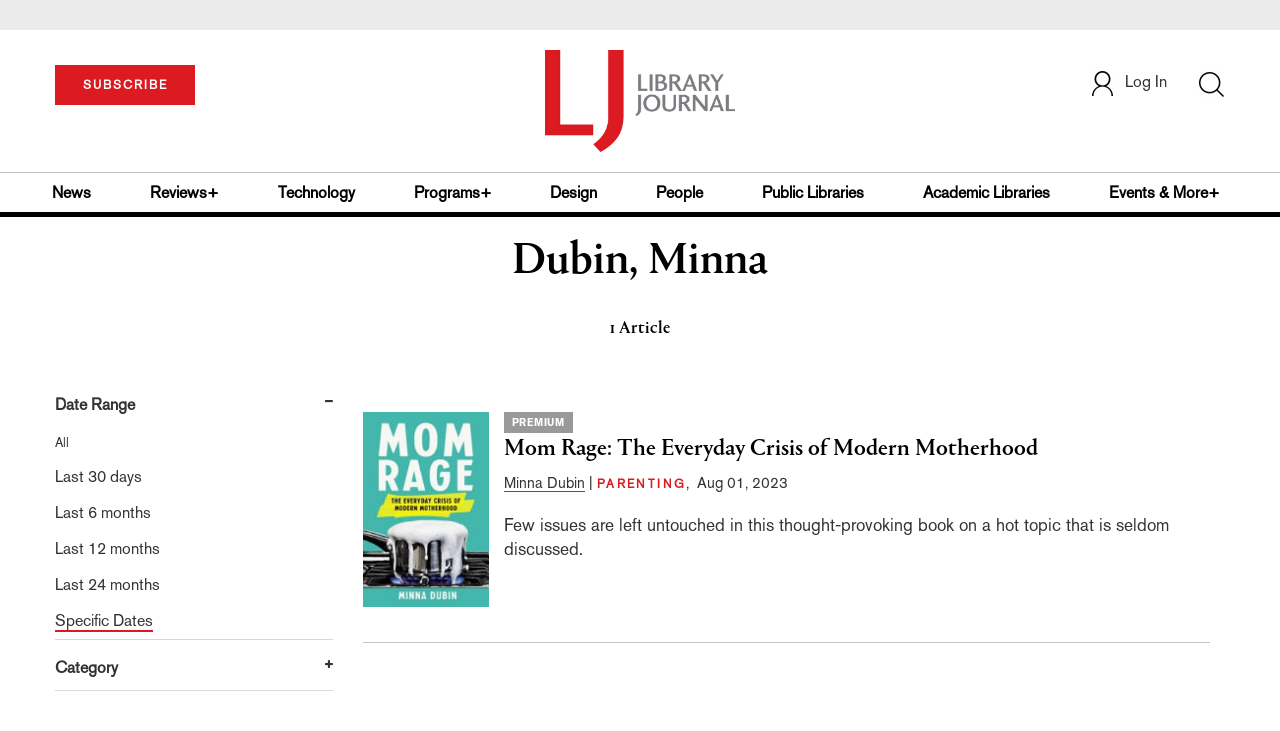

--- FILE ---
content_type: text/html; charset=utf-8
request_url: https://www.google.com/recaptcha/api2/aframe
body_size: -89
content:
<!DOCTYPE HTML><html><head><meta http-equiv="content-type" content="text/html; charset=UTF-8"></head><body><script nonce="gANat2lnR1prUhGUcUWptw">/** Anti-fraud and anti-abuse applications only. See google.com/recaptcha */ try{var clients={'sodar':'https://pagead2.googlesyndication.com/pagead/sodar?'};window.addEventListener("message",function(a){try{if(a.source===window.parent){var b=JSON.parse(a.data);var c=clients[b['id']];if(c){var d=document.createElement('img');d.src=c+b['params']+'&rc='+(localStorage.getItem("rc::a")?sessionStorage.getItem("rc::b"):"");window.document.body.appendChild(d);sessionStorage.setItem("rc::e",parseInt(sessionStorage.getItem("rc::e")||0)+1);localStorage.setItem("rc::h",'1768805220277');}}}catch(b){}});window.parent.postMessage("_grecaptcha_ready", "*");}catch(b){}</script></body></html>